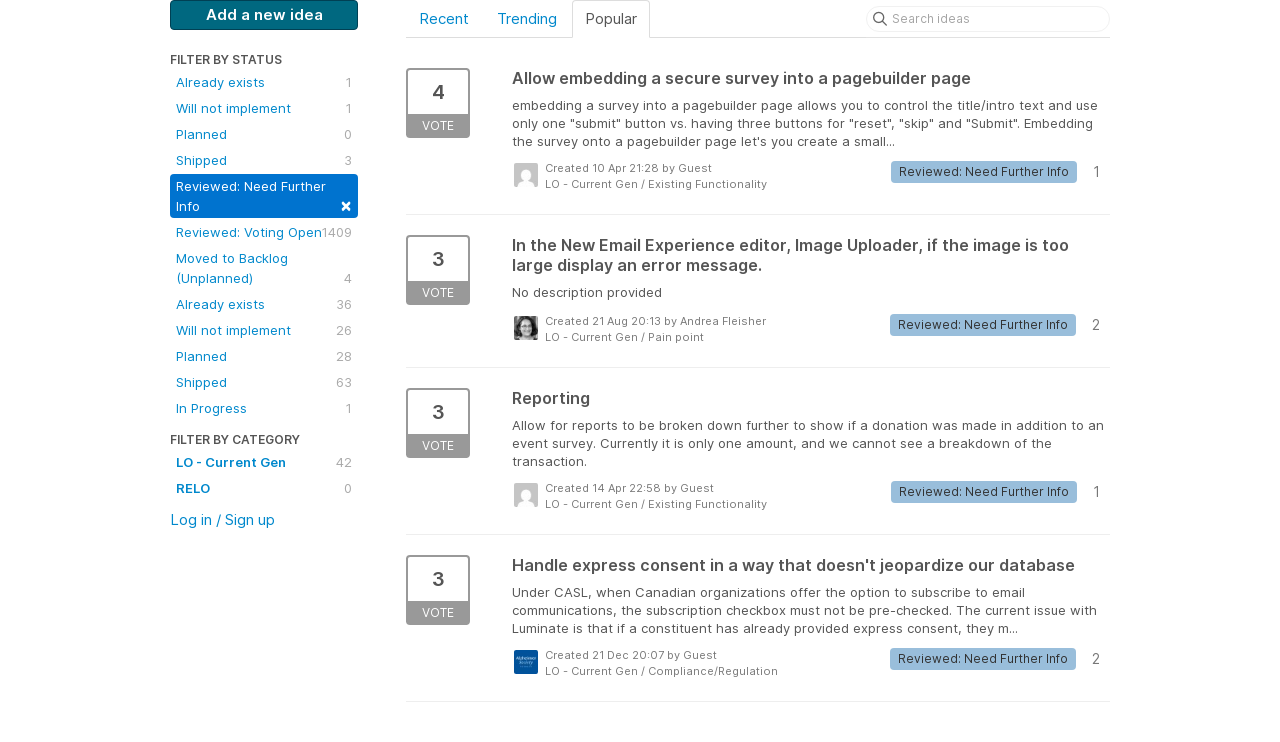

--- FILE ---
content_type: text/html; charset=utf-8
request_url: https://luminateonline.ideas.aha.io/?page=2&sort=popular&status=6564405934267235815
body_size: 13128
content:
<!DOCTYPE html>
<html lang="en">
  <head>
    <meta http-equiv="X-UA-Compatible" content="IE=edge" />
    <meta http-equiv="Content-Type" content="text/html charset=UTF-8" />
    <meta name="publishing" content="true">
    <title>Reviewed: Need Further Info | Ideas for Luminate Online &amp; TeamRaiser</title>
<meta name="description" content="Customer Feedback for Blackbaud Luminate Online &amp; TeamRaiser . Add a new product idea or vote on an existing idea using the Blackbaud Luminate Online &amp; TeamRaiser customer feedback form.">

    <script>
//<![CDATA[

      window.ahaLoaded = false;
      window.isIdeaPortal = true;
      window.portalAssets = {"js":["/assets/runtime-v2-7f6e3d5d74c949cab2b102880df92660.js","/assets/vendor-v2-812989be856bac9ae816a7c364887a57.js","/assets/idea_portals-v2-baceb67b99f87fad0bf24b08903ea221.js","/assets/idea_portals-v2-44ac7757dbb6e0b856a02394223cb3db.css"]};

//]]>
</script>
      <script>
    window.sentryRelease = window.sentryRelease || "99528cab39";
  </script>



      <link rel="stylesheet" href="https://cdn.aha.io/assets/idea_portals-v2-44ac7757dbb6e0b856a02394223cb3db.css" data-turbolinks-track="true" media="all" />
    <script src="https://cdn.aha.io/assets/runtime-v2-7f6e3d5d74c949cab2b102880df92660.js" data-turbolinks-track="true"></script>
    <script src="https://cdn.aha.io/assets/vendor-v2-812989be856bac9ae816a7c364887a57.js" data-turbolinks-track="true"></script>
      <script src="https://cdn.aha.io/assets/idea_portals-v2-baceb67b99f87fad0bf24b08903ea221.js" data-turbolinks-track="true"></script>
    <meta name="csrf-param" content="authenticity_token" />
<meta name="csrf-token" content="jtQwJ1eGUOrXmiq5Ql-oVUw-B5erGW4wXIH_2EAh1An-M9L1BxwTXUppwXShSRwZY7UYww8ZKOZkcsWWAkbmdg" />
    <meta name="viewport" content="width=device-width, initial-scale=1" />
    <meta name="locale" content="en" />
    <meta name="portal-token" content="c990fe47f912fdeb2d3dc257194de881" />
    <meta name="idea-portal-id" content="6077682152539961138" />


      <link rel="canonical" href="https://luminateonline.ideas.aha.io/">
          <link rel="icon" href="https://luminateonline.ideas.aha.io/portal-favicon.png?1638467117&amp;size=thumb16" />

  </head>
  <body class="ideas-portal public">
    
    <style>
  /* Blackbaud CSS AHA! ideas portal */
.btn-primary { 
background-color: #006880 !important; 
color: #FFFFFF !important;
border: 1px solid #004054 !important;
} 
.btn-primary:hover { 
background-color: #004054 !important; 
color: white !important;
} 
</style>





<div class="container">
  <!-- Alerts in this file are used for the app and portals, they must not use the aha-alert web component -->




  <div class="portal-sidebar" id="portal-sidebar">
      <a class="btn btn-primary btn-outline add-idea-button" href="/ideas/new">Add a new idea</a>
    <button class="btn btn-link btn-navbar" data-show-text="Show menu" data-hide-text="Hide menu" type="button"></button>

    <div id="sidebar-rollup">
      <div class="my-ideas-filters-wrapper">
        
      </div>
        <div class="statuses-filters-wrapper">
          <h4>
            Filter by status
          </h4>
          <ul class="statuses filters">
              <li>
  <a class="filter " data-url-param-toggle-name="status" data-url-param-toggle-value="6001166983749861123" data-url-param-toggle-remove="page" rel="nofollow" href="/?sort=popular&amp;status=6001166983749861123">
    Already exists

    <span class="pull-right">
        1
    </span>
    <div class="clearfix"></div>
</a></li>

              <li>
  <a class="filter " data-url-param-toggle-name="status" data-url-param-toggle-value="6001166983750348036" data-url-param-toggle-remove="page" rel="nofollow" href="/?sort=popular&amp;status=6001166983750348036">
    Will not implement

    <span class="pull-right">
        1
    </span>
    <div class="clearfix"></div>
</a></li>

              <li>
  <a class="filter " data-url-param-toggle-name="status" data-url-param-toggle-value="6001166983752519805" data-url-param-toggle-remove="page" rel="nofollow" href="/?sort=popular&amp;status=6001166983752519805">
    Planned

    <span class="pull-right">
        0
    </span>
    <div class="clearfix"></div>
</a></li>

              <li>
  <a class="filter " data-url-param-toggle-name="status" data-url-param-toggle-value="6001166983754160302" data-url-param-toggle-remove="page" rel="nofollow" href="/?sort=popular&amp;status=6001166983754160302">
    Shipped

    <span class="pull-right">
        3
    </span>
    <div class="clearfix"></div>
</a></li>

              <li>
  <a class="filter active" data-url-param-toggle-name="status" data-url-param-toggle-value="6564405934267235815" data-url-param-toggle-remove="page" rel="nofollow" href="/?sort=popular">
    Reviewed: Need Further Info

    <span class="pull-right">
        <span class="close">&times;</span>
    </span>
    <div class="clearfix"></div>
</a></li>

              <li>
  <a class="filter " data-url-param-toggle-name="status" data-url-param-toggle-value="6564406158338323566" data-url-param-toggle-remove="page" rel="nofollow" href="/?sort=popular&amp;status=6564406158338323566">
    Reviewed: Voting Open

    <span class="pull-right">
        1409
    </span>
    <div class="clearfix"></div>
</a></li>

              <li>
  <a class="filter " data-url-param-toggle-name="status" data-url-param-toggle-value="7570101565211333160" data-url-param-toggle-remove="page" rel="nofollow" href="/?sort=popular&amp;status=7570101565211333160">
    Moved to Backlog (Unplanned)

    <span class="pull-right">
        4
    </span>
    <div class="clearfix"></div>
</a></li>

              <li>
  <a class="filter " data-url-param-toggle-name="status" data-url-param-toggle-value="6564403238973826949" data-url-param-toggle-remove="page" rel="nofollow" href="/?sort=popular&amp;status=6564403238973826949">
    Already exists

    <span class="pull-right">
        36
    </span>
    <div class="clearfix"></div>
</a></li>

              <li>
  <a class="filter " data-url-param-toggle-name="status" data-url-param-toggle-value="6564403239192784701" data-url-param-toggle-remove="page" rel="nofollow" href="/?sort=popular&amp;status=6564403239192784701">
    Will not implement

    <span class="pull-right">
        26
    </span>
    <div class="clearfix"></div>
</a></li>

              <li>
  <a class="filter " data-url-param-toggle-name="status" data-url-param-toggle-value="6564403239412093477" data-url-param-toggle-remove="page" rel="nofollow" href="/?sort=popular&amp;status=6564403239412093477">
    Planned

    <span class="pull-right">
        28
    </span>
    <div class="clearfix"></div>
</a></li>

              <li>
  <a class="filter " data-url-param-toggle-name="status" data-url-param-toggle-value="6564403239610959072" data-url-param-toggle-remove="page" rel="nofollow" href="/?sort=popular&amp;status=6564403239610959072">
    Shipped

    <span class="pull-right">
        63
    </span>
    <div class="clearfix"></div>
</a></li>

              <li>
  <a class="filter " data-url-param-toggle-name="status" data-url-param-toggle-value="7177477997414605231" data-url-param-toggle-remove="page" rel="nofollow" href="/?sort=popular&amp;status=7177477997414605231">
    In Progress

    <span class="pull-right">
        1
    </span>
    <div class="clearfix"></div>
</a></li>

          </ul>
        </div>
        <div class="categories-filters-wrapper">
          <h4>
            Filter by category
          </h4>
          <ul class="categories filters">
                    <li id="project-6068579506237089636" class="category-filter-branch" data-filter-type="project" data-project-ref="LUM">
      <a class="filter" data-url-param-toggle-name="project" data-url-param-toggle-value="LUM" data-url-param-toggle-remove="category,page" href="/?project=LUM&amp;sort=popular&amp;status=6564405934267235815">
        <i class="category-collapser category-collapser--empty fa-solid fa-angle-right"></i>
        <strong>
          LO - Current Gen
        </strong>
        <span class="pull-right">
            <span class="close hide">&times;</span>
            <span class="counts">42</span>
          </span>
        <div class="clearfix"></div>
</a>
      <ul class="categories-collapsed">
          <li id="category-6267173957750598079">
  <a class="filter category-filter" data-url-param-toggle-name="category" data-url-param-toggle-value="6267173957750598079" data-url-param-toggle-remove="project,page" href="/?category=6267173957750598079&amp;sort=popular&amp;status=6564405934267235815">
    <i class="category-collapser category-collapser--empty fa-solid fa-angle-right"></i>
    BETA Feedback

    <span class="pull-right">
      <span class="close hide">&times;</span>
      <span class="category-count">0</span>
    </span>
    <div class="clearfix"></div>
</a>
</li>

  <li id="category-6109136843749346493">
  <a class="filter category-filter" data-url-param-toggle-name="category" data-url-param-toggle-value="6109136843749346493" data-url-param-toggle-remove="project,page" href="/?category=6109136843749346493&amp;sort=popular&amp;status=6564405934267235815">
    <i class="category-collapser category-collapser--empty fa-solid fa-angle-right"></i>
    Compliance/Regulation

    <span class="pull-right">
      <span class="close hide">&times;</span>
      <span class="category-count">2</span>
    </span>
    <div class="clearfix"></div>
</a>
</li>

  <li id="category-6109136671935525097">
  <a class="filter category-filter" data-url-param-toggle-name="category" data-url-param-toggle-value="6109136671935525097" data-url-param-toggle-remove="project,page" href="/?category=6109136671935525097&amp;sort=popular&amp;status=6564405934267235815">
    <i class="category-collapser category-collapser--empty fa-solid fa-angle-right"></i>
    Existing Functionality

    <span class="pull-right">
      <span class="close hide">&times;</span>
      <span class="category-count">10</span>
    </span>
    <div class="clearfix"></div>
</a>
</li>

  <li id="category-6109136611829710727">
  <a class="filter category-filter" data-url-param-toggle-name="category" data-url-param-toggle-value="6109136611829710727" data-url-param-toggle-remove="project,page" href="/?category=6109136611829710727&amp;sort=popular&amp;status=6564405934267235815">
    <i class="category-collapser category-collapser--empty fa-solid fa-angle-right"></i>
    New Feature

    <span class="pull-right">
      <span class="close hide">&times;</span>
      <span class="category-count">16</span>
    </span>
    <div class="clearfix"></div>
</a>
</li>

  <li id="category-6109136796516324652">
  <a class="filter category-filter" data-url-param-toggle-name="category" data-url-param-toggle-value="6109136796516324652" data-url-param-toggle-remove="project,page" href="/?category=6109136796516324652&amp;sort=popular&amp;status=6564405934267235815">
    <i class="category-collapser category-collapser--empty fa-solid fa-angle-right"></i>
    Pain point

    <span class="pull-right">
      <span class="close hide">&times;</span>
      <span class="category-count">11</span>
    </span>
    <div class="clearfix"></div>
</a>
</li>

  <li id="category-6109136929641075927">
  <a class="filter category-filter" data-url-param-toggle-name="category" data-url-param-toggle-value="6109136929641075927" data-url-param-toggle-remove="project,page" href="/?category=6109136929641075927&amp;sort=popular&amp;status=6564405934267235815">
    <i class="category-collapser category-collapser--empty fa-solid fa-angle-right"></i>
    User Experience

    <span class="pull-right">
      <span class="close hide">&times;</span>
      <span class="category-count">2</span>
    </span>
    <div class="clearfix"></div>
</a>
</li>


      </ul>
    </li>
    <li id="project-6112950070323526391" class="category-filter-branch" data-filter-type="project" data-project-ref="RELO">
      <a class="filter" data-url-param-toggle-name="project" data-url-param-toggle-value="RELO" data-url-param-toggle-remove="category,page" href="/?project=RELO&amp;sort=popular&amp;status=6564405934267235815">
        <i class="category-collapser category-collapser--empty fa-solid fa-angle-right"></i>
        <strong>
          RELO
        </strong>
        <span class="pull-right">
            <span class="close hide">&times;</span>
            <span class="counts">0</span>
          </span>
        <div class="clearfix"></div>
</a>
      <ul class="categories-collapsed">
        
      </ul>
    </li>


          </ul>
        </div>
        <div class="signup-link">
      <a class="login-link" href="/portal_session/new">Log in / Sign up</a>
      <div class="login-popover popover portal-user">
        <!-- Alerts in this file are used for the app and portals, they must not use the aha-alert web component -->






<div class="email-popover ">
  <div class="arrow tooltip-arrow"></div>
  <form class="form-horizontal" action="/auth/redirect_to_auth" accept-charset="UTF-8" data-remote="true" method="post"><input type="hidden" name="authenticity_token" value="0DJ6WAG0_4br0KtBqp-p5k7ku1UfAojnlpdYMeegcqxb0nBQNJ0bpy2eE-4UrU7yVuLKEVfgkFOdz3C6hjoMNQ" autocomplete="off" />
    <h3>Identify yourself with your email address</h3>
    <div class="control-group">
        <label class="control-label" for="sessions_email">Email address</label>
      <div class="controls">
        <input type="text" name="sessions[email]" id="email" placeholder="Email address" autocomplete="off" class="input-block-level" autofocus="autofocus" aria-required="true" />
      </div>
    </div>
    <div class="extra-fields"></div>

    <div class="control-group">
      <div class="controls">
        <input type="submit" name="commit" value="Next" class="btn btn-outline btn-primary pull-left" id="vote" data-disable-with="Sending…" />
      </div>
    </div>
    <div class="clearfix"></div>
</form></div>

      </div>
  </div>

    </div>
  </div>
  <div class="portal-content">
    <div class="portal-nav">
      <ul class="nav nav-tabs">
            <li class="">
              <a data-url-param-toggle-name="sort" data-url-param-toggle-value="recent" data-url-param-toggle-remove="page" rel="nofollow" href="/?sort=recent&amp;status=6564405934267235815">Recent</a>
            </li>
            <li class="">
              <a data-url-param-toggle-name="sort" data-url-param-toggle-value="trending" data-url-param-toggle-remove="page" rel="nofollow" href="/?sort=trending&amp;status=6564405934267235815">Trending</a>
            </li>
            <li class="active">
              <a data-url-param-toggle-name="sort" data-url-param-toggle-value="popular" data-url-param-toggle-remove="page" rel="nofollow" href="/?status=6564405934267235815">Popular</a>
            </li>
      </ul>
      <div class="search-form">
  <form class="form-horizontal idea-search-form" action="/ideas/search" accept-charset="UTF-8" method="get">
    <div class="search-field">
      <input type="text" name="query" id="query" class="input-medium search-query" placeholder="Search ideas" aria-label="Search ideas" />
      <a class="fa-regular fa-circle-xmark clear-button" style="display:none;" href="/ideas"></a>
    </div>
</form></div>

    </div>

    <ul class="list-ideas ideas">
            <li class="idea" id="6407488664894330963">
  
<div class="idea-endorsement" id="idea-6407488664894330963-endorsement">
        <a class="btn-vote" data-disable="true" data-count="1" data-remote="true" rel="nofollow" data-method="post" href="/ideas/LUM-I-1142/idea_endorsements?idea_ids%5B%5D=6407488664894330963&amp;idea_ids%5B%5D=7541134562694427208&amp;idea_ids%5B%5D=6408996094589922185&amp;idea_ids%5B%5D=6230831168527056967&amp;idea_ids%5B%5D=7581657910776251283&amp;idea_ids%5B%5D=7580439107799241095&amp;idea_ids%5B%5D=7536290119421554701&amp;idea_ids%5B%5D=7315136806718736461&amp;idea_ids%5B%5D=6530983760230853988&amp;idea_ids%5B%5D=6402597214661199151">
          <span class="vote-count">
            4
          </span>
          <span class="vote-status">
            Vote
          </span>
</a>  <div class="popover vote-popover portal-user"></div>
</div>

  <a class="idea-link" href="/ideas/LUM-I-1142">
    <div class="idea-details">
      <h3>
        Allow embedding a secure survey into a pagebuilder page
        

      </h3>
      <div class="description">
          embedding a survey into a pagebuilder page allows you to control the title/intro text and use only one "submit" button vs. having three buttons for "reset", "skip" and "Submit". Embedding the survey onto a pagebuilder page let's you create a small...
      </div>
      <div class="idea-meta">
        <span class="avatar">
          <img alt="" src="https://secure.gravatar.com/avatar/21fdb26e7b2da3946ed1b72cd600e877?default=mm&rating=G&size=32" width="32" height="32" />
        </span>
        <div class="idea-meta-created">
          <div class="idea-meta-secondary">
            Created 10 Apr 21:28
              by Guest
          </div>
          <div class="idea-meta-secondary">
            LO - Current Gen  /  Existing Functionality
          </div>
        </div>
        <span class="comment-count">
          <i class="fa-regular fa-comments"></i>
          1
        </span>
          <span class="status-pill" title="Reviewed: Need Further Info" style="color: var(--theme-primary-text); border: none; background-color: #99BEDB">Reviewed: Need Further Info</span>
        <div class="clearfix"></div>
      </div>
    </div>
    <div class="clearfix"></div>
  </a>

  <div class="clearfix"></div>
</li>

            <li class="idea" id="7541134562694427208">
  
<div class="idea-endorsement" id="idea-7541134562694427208-endorsement">
        <a class="btn-vote" data-disable="true" data-count="1" data-remote="true" rel="nofollow" data-method="post" href="/ideas/LUM-I-2494/idea_endorsements?idea_ids%5B%5D=6407488664894330963&amp;idea_ids%5B%5D=7541134562694427208&amp;idea_ids%5B%5D=6408996094589922185&amp;idea_ids%5B%5D=6230831168527056967&amp;idea_ids%5B%5D=7581657910776251283&amp;idea_ids%5B%5D=7580439107799241095&amp;idea_ids%5B%5D=7536290119421554701&amp;idea_ids%5B%5D=7315136806718736461&amp;idea_ids%5B%5D=6530983760230853988&amp;idea_ids%5B%5D=6402597214661199151">
          <span class="vote-count">
            3
          </span>
          <span class="vote-status">
            Vote
          </span>
</a>  <div class="popover vote-popover portal-user"></div>
</div>

  <a class="idea-link" href="/ideas/LUM-I-2494">
    <div class="idea-details">
      <h3>
        In the New Email Experience editor, Image Uploader, if the image is too large display an error message.
        

      </h3>
      <div class="description">
          <div class="no-description">No description provided</div>
      </div>
      <div class="idea-meta">
        <span class="avatar">
          <img alt="" src="https://secure.gravatar.com/avatar/520163fdbcd819e7cf7216139322bd7d?default=mm&rating=G&size=32" width="32" height="32" />
        </span>
        <div class="idea-meta-created">
          <div class="idea-meta-secondary">
            Created 21 Aug 20:13
              by Andrea Fleisher
          </div>
          <div class="idea-meta-secondary">
            LO - Current Gen  /  Pain point
          </div>
        </div>
        <span class="comment-count">
          <i class="fa-regular fa-comments"></i>
          2
        </span>
          <span class="status-pill" title="Reviewed: Need Further Info" style="color: var(--theme-primary-text); border: none; background-color: #99BEDB">Reviewed: Need Further Info</span>
        <div class="clearfix"></div>
      </div>
    </div>
    <div class="clearfix"></div>
  </a>

  <div class="clearfix"></div>
</li>

            <li class="idea" id="6408996094589922185">
  
<div class="idea-endorsement" id="idea-6408996094589922185-endorsement">
        <a class="btn-vote" data-disable="true" data-count="1" data-remote="true" rel="nofollow" data-method="post" href="/ideas/LUM-I-1152/idea_endorsements?idea_ids%5B%5D=6407488664894330963&amp;idea_ids%5B%5D=7541134562694427208&amp;idea_ids%5B%5D=6408996094589922185&amp;idea_ids%5B%5D=6230831168527056967&amp;idea_ids%5B%5D=7581657910776251283&amp;idea_ids%5B%5D=7580439107799241095&amp;idea_ids%5B%5D=7536290119421554701&amp;idea_ids%5B%5D=7315136806718736461&amp;idea_ids%5B%5D=6530983760230853988&amp;idea_ids%5B%5D=6402597214661199151">
          <span class="vote-count">
            3
          </span>
          <span class="vote-status">
            Vote
          </span>
</a>  <div class="popover vote-popover portal-user"></div>
</div>

  <a class="idea-link" href="/ideas/LUM-I-1152">
    <div class="idea-details">
      <h3>
        Reporting
        

      </h3>
      <div class="description">
          Allow for reports to be broken down further to show if a donation was made in addition to an event survey. Currently it is only one amount, and we cannot see a breakdown of the transaction.
      </div>
      <div class="idea-meta">
        <span class="avatar">
          <img alt="" src="https://secure.gravatar.com/avatar/30a8107b09760e2e7896cfdd1fbc9b56?default=mm&rating=G&size=32" width="32" height="32" />
        </span>
        <div class="idea-meta-created">
          <div class="idea-meta-secondary">
            Created 14 Apr 22:58
              by Guest
          </div>
          <div class="idea-meta-secondary">
            LO - Current Gen  /  Existing Functionality
          </div>
        </div>
        <span class="comment-count">
          <i class="fa-regular fa-comments"></i>
          1
        </span>
          <span class="status-pill" title="Reviewed: Need Further Info" style="color: var(--theme-primary-text); border: none; background-color: #99BEDB">Reviewed: Need Further Info</span>
        <div class="clearfix"></div>
      </div>
    </div>
    <div class="clearfix"></div>
  </a>

  <div class="clearfix"></div>
</li>

            <li class="idea" id="6230831168527056967">
  
<div class="idea-endorsement" id="idea-6230831168527056967-endorsement">
        <a class="btn-vote" data-disable="true" data-count="1" data-remote="true" rel="nofollow" data-method="post" href="/ideas/LUM-I-612/idea_endorsements?idea_ids%5B%5D=6407488664894330963&amp;idea_ids%5B%5D=7541134562694427208&amp;idea_ids%5B%5D=6408996094589922185&amp;idea_ids%5B%5D=6230831168527056967&amp;idea_ids%5B%5D=7581657910776251283&amp;idea_ids%5B%5D=7580439107799241095&amp;idea_ids%5B%5D=7536290119421554701&amp;idea_ids%5B%5D=7315136806718736461&amp;idea_ids%5B%5D=6530983760230853988&amp;idea_ids%5B%5D=6402597214661199151">
          <span class="vote-count">
            3
          </span>
          <span class="vote-status">
            Vote
          </span>
</a>  <div class="popover vote-popover portal-user"></div>
</div>

  <a class="idea-link" href="/ideas/LUM-I-612">
    <div class="idea-details">
      <h3>
        Handle express consent in a way that doesn&#39;t jeopardize our database
        

      </h3>
      <div class="description">
          Under CASL, when Canadian organizations offer the option to subscribe to email communications, the subscription checkbox must not be pre-checked. The current issue with Luminate is that if a constituent has already provided express consent, they m...
      </div>
      <div class="idea-meta">
        <span class="avatar">
          <img alt="" src="https://secure.gravatar.com/avatar/7c485223314ad9ebb6d50805cacb3ac2?default=mm&rating=G&size=32" width="32" height="32" />
        </span>
        <div class="idea-meta-created">
          <div class="idea-meta-secondary">
            Created 21 Dec 20:07
              by Guest
          </div>
          <div class="idea-meta-secondary">
            LO - Current Gen  /  Compliance/Regulation
          </div>
        </div>
        <span class="comment-count">
          <i class="fa-regular fa-comments"></i>
          2
        </span>
          <span class="status-pill" title="Reviewed: Need Further Info" style="color: var(--theme-primary-text); border: none; background-color: #99BEDB">Reviewed: Need Further Info</span>
        <div class="clearfix"></div>
      </div>
    </div>
    <div class="clearfix"></div>
  </a>

  <div class="clearfix"></div>
</li>

            <li class="idea" id="7581657910776251283">
  
<div class="idea-endorsement" id="idea-7581657910776251283-endorsement">
        <a class="btn-vote" data-disable="true" data-count="1" data-remote="true" rel="nofollow" data-method="post" href="/ideas/LUM-I-2510/idea_endorsements?idea_ids%5B%5D=6407488664894330963&amp;idea_ids%5B%5D=7541134562694427208&amp;idea_ids%5B%5D=6408996094589922185&amp;idea_ids%5B%5D=6230831168527056967&amp;idea_ids%5B%5D=7581657910776251283&amp;idea_ids%5B%5D=7580439107799241095&amp;idea_ids%5B%5D=7536290119421554701&amp;idea_ids%5B%5D=7315136806718736461&amp;idea_ids%5B%5D=6530983760230853988&amp;idea_ids%5B%5D=6402597214661199151">
          <span class="vote-count">
            2
          </span>
          <span class="vote-status">
            Vote
          </span>
</a>  <div class="popover vote-popover portal-user"></div>
</div>

  <a class="idea-link" href="/ideas/LUM-I-2510">
    <div class="idea-details">
      <h3>
        Move Gifts/Change Soft Credit on gifts that have a different Merchant Account than the Teamraiser
        

      </h3>
      <div class="description">
          As the title suggests, we need the ability to Move Gifts/Change Soft Credit on gifts that have a different Merchant Account than the Teamraiser. The screenshot is what we want to prevent in the future.
      </div>
      <div class="idea-meta">
        <span class="avatar">
          <img alt="" src="https://secure.gravatar.com/avatar/7395c99dd9e1a5a865c96032f761aac4?default=mm&rating=G&size=32" width="32" height="32" />
        </span>
        <div class="idea-meta-created">
          <div class="idea-meta-secondary">
            Created 09 Dec 01:04
              by Catherine Sumner
          </div>
          <div class="idea-meta-secondary">
            LO - Current Gen  /  Pain point
          </div>
        </div>
        <span class="comment-count">
          <i class="fa-regular fa-comments"></i>
          1
        </span>
          <span class="status-pill" title="Reviewed: Need Further Info" style="color: var(--theme-primary-text); border: none; background-color: #99BEDB">Reviewed: Need Further Info</span>
        <div class="clearfix"></div>
      </div>
    </div>
    <div class="clearfix"></div>
  </a>

  <div class="clearfix"></div>
</li>

            <li class="idea" id="7580439107799241095">
  
<div class="idea-endorsement" id="idea-7580439107799241095-endorsement">
        <a class="btn-vote" data-disable="true" data-count="1" data-remote="true" rel="nofollow" data-method="post" href="/ideas/LUM-I-2509/idea_endorsements?idea_ids%5B%5D=6407488664894330963&amp;idea_ids%5B%5D=7541134562694427208&amp;idea_ids%5B%5D=6408996094589922185&amp;idea_ids%5B%5D=6230831168527056967&amp;idea_ids%5B%5D=7581657910776251283&amp;idea_ids%5B%5D=7580439107799241095&amp;idea_ids%5B%5D=7536290119421554701&amp;idea_ids%5B%5D=7315136806718736461&amp;idea_ids%5B%5D=6530983760230853988&amp;idea_ids%5B%5D=6402597214661199151">
          <span class="vote-count">
            2
          </span>
          <span class="vote-status">
            Vote
          </span>
</a>  <div class="popover vote-popover portal-user"></div>
</div>

  <a class="idea-link" href="/ideas/LUM-I-2509">
    <div class="idea-details">
      <h3>
        Add the ability to add a text field to the bottom of reports
        

      </h3>
      <div class="description">
          We need to be able to add a note to the bottom of our Constituent Giving History reports, giving some tax information. Right now there isn't a way to do that unless we put it in as the title of the report, which is super clunky and not attractive....
      </div>
      <div class="idea-meta">
        <span class="avatar">
          <img alt="" src="https://secure.gravatar.com/avatar/81688c47b70a59be9c20b6cc0c4516e7?default=mm&rating=G&size=32" width="32" height="32" />
        </span>
        <div class="idea-meta-created">
          <div class="idea-meta-secondary">
            Created 05 Dec 18:15
              by Guest
          </div>
          <div class="idea-meta-secondary">
            LO - Current Gen  /  Pain point
          </div>
        </div>
        <span class="comment-count">
          <i class="fa-regular fa-comments"></i>
          1
        </span>
          <span class="status-pill" title="Reviewed: Need Further Info" style="color: var(--theme-primary-text); border: none; background-color: #99BEDB">Reviewed: Need Further Info</span>
        <div class="clearfix"></div>
      </div>
    </div>
    <div class="clearfix"></div>
  </a>

  <div class="clearfix"></div>
</li>

            <li class="idea" id="7536290119421554701">
  
<div class="idea-endorsement" id="idea-7536290119421554701-endorsement">
        <a class="btn-vote" data-disable="true" data-count="1" data-remote="true" rel="nofollow" data-method="post" href="/ideas/LUM-I-2492/idea_endorsements?idea_ids%5B%5D=6407488664894330963&amp;idea_ids%5B%5D=7541134562694427208&amp;idea_ids%5B%5D=6408996094589922185&amp;idea_ids%5B%5D=6230831168527056967&amp;idea_ids%5B%5D=7581657910776251283&amp;idea_ids%5B%5D=7580439107799241095&amp;idea_ids%5B%5D=7536290119421554701&amp;idea_ids%5B%5D=7315136806718736461&amp;idea_ids%5B%5D=6530983760230853988&amp;idea_ids%5B%5D=6402597214661199151">
          <span class="vote-count">
            2
          </span>
          <span class="vote-status">
            Vote
          </span>
</a>  <div class="popover vote-popover portal-user"></div>
</div>

  <a class="idea-link" href="/ideas/LUM-I-2492">
    <div class="idea-details">
      <h3>
        In Participant Center emails, add CSS ids surrounding the 3 utility links at the bottom of each message 
        

      </h3>
      <div class="description">
          In Participant Center emails, add CSS ids surrounding the links to Personal and Team Pages and the opt-out that appear at the bottom of the message. This would serve the purpose of enabling admin staff to customize the appearance and emphasize tho...
      </div>
      <div class="idea-meta">
        <span class="avatar">
          <img alt="" src="https://secure.gravatar.com/avatar/520163fdbcd819e7cf7216139322bd7d?default=mm&rating=G&size=32" width="32" height="32" />
        </span>
        <div class="idea-meta-created">
          <div class="idea-meta-secondary">
            Created 08 Aug 18:54
              by Andrea Fleisher
          </div>
          <div class="idea-meta-secondary">
            LO - Current Gen  /  Pain point
          </div>
        </div>
        <span class="comment-count">
          <i class="fa-regular fa-comments"></i>
          1
        </span>
          <span class="status-pill" title="Reviewed: Need Further Info" style="color: var(--theme-primary-text); border: none; background-color: #99BEDB">Reviewed: Need Further Info</span>
        <div class="clearfix"></div>
      </div>
    </div>
    <div class="clearfix"></div>
  </a>

  <div class="clearfix"></div>
</li>

            <li class="idea" id="7315136806718736461">
  
<div class="idea-endorsement" id="idea-7315136806718736461-endorsement">
        <a class="btn-vote" data-disable="true" data-count="1" data-remote="true" rel="nofollow" data-method="post" href="/ideas/LUM-I-2389/idea_endorsements?idea_ids%5B%5D=6407488664894330963&amp;idea_ids%5B%5D=7541134562694427208&amp;idea_ids%5B%5D=6408996094589922185&amp;idea_ids%5B%5D=6230831168527056967&amp;idea_ids%5B%5D=7581657910776251283&amp;idea_ids%5B%5D=7580439107799241095&amp;idea_ids%5B%5D=7536290119421554701&amp;idea_ids%5B%5D=7315136806718736461&amp;idea_ids%5B%5D=6530983760230853988&amp;idea_ids%5B%5D=6402597214661199151">
          <span class="vote-count">
            2
          </span>
          <span class="vote-status">
            Vote
          </span>
</a>  <div class="popover vote-popover portal-user"></div>
</div>

  <a class="idea-link" href="/ideas/LUM-I-2389">
    <div class="idea-details">
      <h3>
        Allow admins to export customized text from TeamRaiser personal fundraising pages
        

      </h3>
      <div class="description">
          The only way to capture these stories and store them in our donor database (RENXT) is to manually copy/paste the text, one participant at a time. A bulk export or report-pull would save time and ultimately support greater cultivation and stewardsh...
      </div>
      <div class="idea-meta">
        <span class="avatar">
          <img alt="" src="https://secure.gravatar.com/avatar/6e6d39a56a155d42a203aec25f7bb12a?default=mm&rating=G&size=32" width="32" height="32" />
        </span>
        <div class="idea-meta-created">
          <div class="idea-meta-secondary">
            Created 21 Dec 19:46
              by Carly Andrews
          </div>
          <div class="idea-meta-secondary">
            LO - Current Gen  /  New Feature
          </div>
        </div>
        <span class="comment-count">
          <i class="fa-regular fa-comments"></i>
          1
        </span>
          <span class="status-pill" title="Reviewed: Need Further Info" style="color: var(--theme-primary-text); border: none; background-color: #99BEDB">Reviewed: Need Further Info</span>
        <div class="clearfix"></div>
      </div>
    </div>
    <div class="clearfix"></div>
  </a>

  <div class="clearfix"></div>
</li>

            <li class="idea" id="6530983760230853988">
  
<div class="idea-endorsement" id="idea-6530983760230853988-endorsement">
        <a class="btn-vote" data-disable="true" data-count="1" data-remote="true" rel="nofollow" data-method="post" href="/ideas/LUM-I-1367/idea_endorsements?idea_ids%5B%5D=6407488664894330963&amp;idea_ids%5B%5D=7541134562694427208&amp;idea_ids%5B%5D=6408996094589922185&amp;idea_ids%5B%5D=6230831168527056967&amp;idea_ids%5B%5D=7581657910776251283&amp;idea_ids%5B%5D=7580439107799241095&amp;idea_ids%5B%5D=7536290119421554701&amp;idea_ids%5B%5D=7315136806718736461&amp;idea_ids%5B%5D=6530983760230853988&amp;idea_ids%5B%5D=6402597214661199151">
          <span class="vote-count">
            2
          </span>
          <span class="vote-status">
            Vote
          </span>
</a>  <div class="popover vote-popover portal-user"></div>
</div>

  <a class="idea-link" href="/ideas/LUM-I-1367">
    <div class="idea-details">
      <h3>
        Allow participants the option of adding new registrants to their accounts once they are registered. 
        

      </h3>
      <div class="description">
          <div class="no-description">No description provided</div>
      </div>
      <div class="idea-meta">
        <span class="avatar">
          <img alt="" src="https://secure.gravatar.com/avatar/6e0a1657ae6a4b19455eeb7ac9652f23?default=mm&rating=G&size=32" width="32" height="32" />
        </span>
        <div class="idea-meta-created">
          <div class="idea-meta-secondary">
            Created 09 Mar 16:32
              by Guest
          </div>
          <div class="idea-meta-secondary">
            LO - Current Gen  /  Compliance/Regulation
          </div>
        </div>
        <span class="comment-count">
          <i class="fa-regular fa-comments"></i>
          3
        </span>
          <span class="status-pill" title="Reviewed: Need Further Info" style="color: var(--theme-primary-text); border: none; background-color: #99BEDB">Reviewed: Need Further Info</span>
        <div class="clearfix"></div>
      </div>
    </div>
    <div class="clearfix"></div>
  </a>

  <div class="clearfix"></div>
</li>

            <li class="idea" id="6402597214661199151">
  
<div class="idea-endorsement" id="idea-6402597214661199151-endorsement">
        <a class="btn-vote" data-disable="true" data-count="1" data-remote="true" rel="nofollow" data-method="post" href="/ideas/LUM-I-1128/idea_endorsements?idea_ids%5B%5D=6407488664894330963&amp;idea_ids%5B%5D=7541134562694427208&amp;idea_ids%5B%5D=6408996094589922185&amp;idea_ids%5B%5D=6230831168527056967&amp;idea_ids%5B%5D=7581657910776251283&amp;idea_ids%5B%5D=7580439107799241095&amp;idea_ids%5B%5D=7536290119421554701&amp;idea_ids%5B%5D=7315136806718736461&amp;idea_ids%5B%5D=6530983760230853988&amp;idea_ids%5B%5D=6402597214661199151">
          <span class="vote-count">
            2
          </span>
          <span class="vote-status">
            Vote
          </span>
</a>  <div class="popover vote-popover portal-user"></div>
</div>

  <a class="idea-link" href="/ideas/LUM-I-1128">
    <div class="idea-details">
      <h3>
        Donation forms need quantity option for donation levels
        

      </h3>
      <div class="description">
          Donors need an option to choose to buy multiples of a donation level, it shouldn't just be an option for event pages. The lack of this option creates a frustrating user experience, and setting up donation vs event forms is confusing on the back en...
      </div>
      <div class="idea-meta">
        <span class="avatar">
          <img alt="" src="https://secure.gravatar.com/avatar/12b8ab0c0f89cc0dd508602e70b8cbb6?default=mm&rating=G&size=32" width="32" height="32" />
        </span>
        <div class="idea-meta-created">
          <div class="idea-meta-secondary">
            Created 28 Mar 17:07
              by Guest
          </div>
          <div class="idea-meta-secondary">
            LO - Current Gen  /  Existing Functionality
          </div>
        </div>
        <span class="comment-count">
          <i class="fa-regular fa-comments"></i>
          1
        </span>
          <span class="status-pill" title="Reviewed: Need Further Info" style="color: var(--theme-primary-text); border: none; background-color: #99BEDB">Reviewed: Need Further Info</span>
        <div class="clearfix"></div>
      </div>
    </div>
    <div class="clearfix"></div>
  </a>

  <div class="clearfix"></div>
</li>

    </ul>
    
    <div class="pagination">
      <ul>
        
<li id="">
  <a href="/?sort=popular&amp;status=6564405934267235815">&laquo; First</a>
</li>
        
<li id="">
  <a rel="prev" href="/?sort=popular&amp;status=6564405934267235815">&lsaquo; Prev</a>
</li>
            
<li id="" class="">
  <a rel="prev" href="/?sort=popular&amp;status=6564405934267235815">1</a>
</li>
            
<li id="" class="active">
  <a href="#">2</a>
</li>
            
<li id="" class="">
  <a rel="next" href="/?page=3&amp;sort=popular&amp;status=6564405934267235815">3</a>
</li>
            
<li id="" class="">
  <a href="/?page=4&amp;sort=popular&amp;status=6564405934267235815">4</a>
</li>
            
<li id="" class="">
  <a href="/?page=5&amp;sort=popular&amp;status=6564405934267235815">5</a>
</li>
        
<li id="">
  <a rel="next" href="/?page=3&amp;sort=popular&amp;status=6564405934267235815">Next &rsaquo;</a>
</li>
        

<li id="">
  <a href="/?page=5&amp;sort=popular&amp;status=6564405934267235815">Last &raquo;</a>
</li>
      </ul>
    </div>

  </div>
</div>


  



    <div class="modal hide fade" id="modal-window"></div>
      <script>
//<![CDATA[
  
  /*! iFrame Resizer (iframeSizer.contentWindow.min.js) - v3.5.15 - 2017-10-15
  *  Desc: Include this file in any page being loaded into an iframe
  *        to force the iframe to resize to the content size.
  *  Requires: iframeResizer.min.js on host page.
  *  Copyright: (c) 2017 David J. Bradshaw - dave@bradshaw.net
  *  License: MIT
  */

  // postMessage calls use a targetOrigin defined by iframe src passed into iframeResizer.min.js on the host page and only sends resize event data
  !function(a){"use strict";function b(a,b,c){"addEventListener"in window?a.addEventListener(b,c,!1):"attachEvent"in window&&a.attachEvent("on"+b,c)}function c(a,b,c){"removeEventListener"in window?a.removeEventListener(b,c,!1):"detachEvent"in window&&a.detachEvent("on"+b,c)}function d(a){return a.charAt(0).toUpperCase()+a.slice(1)}function e(a){var b,c,d,e=null,f=0,g=function(){f=Ha(),e=null,d=a.apply(b,c),e||(b=c=null)};return function(){var h=Ha();f||(f=h);var i=xa-(h-f);return b=this,c=arguments,0>=i||i>xa?(e&&(clearTimeout(e),e=null),f=h,d=a.apply(b,c),e||(b=c=null)):e||(e=setTimeout(g,i)),d}}function f(a){return ma+"["+oa+"] "+a}function g(a){la&&"object"==typeof window.console&&console.log(f(a))}function h(a){"object"==typeof window.console&&console.warn(f(a))}function i(){j(),g("Initialising iFrame ("+location.href+")"),k(),n(),m("background",W),m("padding",$),A(),s(),t(),o(),C(),u(),ia=B(),N("init","Init message from host page"),Da()}function j(){function b(a){return"true"===a?!0:!1}var c=ha.substr(na).split(":");oa=c[0],X=a!==c[1]?Number(c[1]):X,_=a!==c[2]?b(c[2]):_,la=a!==c[3]?b(c[3]):la,ja=a!==c[4]?Number(c[4]):ja,U=a!==c[6]?b(c[6]):U,Y=c[7],fa=a!==c[8]?c[8]:fa,W=c[9],$=c[10],ua=a!==c[11]?Number(c[11]):ua,ia.enable=a!==c[12]?b(c[12]):!1,qa=a!==c[13]?c[13]:qa,Aa=a!==c[14]?c[14]:Aa}function k(){function a(){var a=window.iFrameResizer;g("Reading data from page: "+JSON.stringify(a)),Ca="messageCallback"in a?a.messageCallback:Ca,Da="readyCallback"in a?a.readyCallback:Da,ta="targetOrigin"in a?a.targetOrigin:ta,fa="heightCalculationMethod"in a?a.heightCalculationMethod:fa,Aa="widthCalculationMethod"in a?a.widthCalculationMethod:Aa}function b(a,b){return"function"==typeof a&&(g("Setup custom "+b+"CalcMethod"),Fa[b]=a,a="custom"),a}"iFrameResizer"in window&&Object===window.iFrameResizer.constructor&&(a(),fa=b(fa,"height"),Aa=b(Aa,"width")),g("TargetOrigin for parent set to: "+ta)}function l(a,b){return-1!==b.indexOf("-")&&(h("Negative CSS value ignored for "+a),b=""),b}function m(b,c){a!==c&&""!==c&&"null"!==c&&(document.body.style[b]=c,g("Body "+b+' set to "'+c+'"'))}function n(){a===Y&&(Y=X+"px"),m("margin",l("margin",Y))}function o(){document.documentElement.style.height="",document.body.style.height="",g('HTML & body height set to "auto"')}function p(a){var e={add:function(c){function d(){N(a.eventName,a.eventType)}Ga[c]=d,b(window,c,d)},remove:function(a){var b=Ga[a];delete Ga[a],c(window,a,b)}};a.eventNames&&Array.prototype.map?(a.eventName=a.eventNames[0],a.eventNames.map(e[a.method])):e[a.method](a.eventName),g(d(a.method)+" event listener: "+a.eventType)}function q(a){p({method:a,eventType:"Animation Start",eventNames:["animationstart","webkitAnimationStart"]}),p({method:a,eventType:"Animation Iteration",eventNames:["animationiteration","webkitAnimationIteration"]}),p({method:a,eventType:"Animation End",eventNames:["animationend","webkitAnimationEnd"]}),p({method:a,eventType:"Input",eventName:"input"}),p({method:a,eventType:"Mouse Up",eventName:"mouseup"}),p({method:a,eventType:"Mouse Down",eventName:"mousedown"}),p({method:a,eventType:"Orientation Change",eventName:"orientationchange"}),p({method:a,eventType:"Print",eventName:["afterprint","beforeprint"]}),p({method:a,eventType:"Ready State Change",eventName:"readystatechange"}),p({method:a,eventType:"Touch Start",eventName:"touchstart"}),p({method:a,eventType:"Touch End",eventName:"touchend"}),p({method:a,eventType:"Touch Cancel",eventName:"touchcancel"}),p({method:a,eventType:"Transition Start",eventNames:["transitionstart","webkitTransitionStart","MSTransitionStart","oTransitionStart","otransitionstart"]}),p({method:a,eventType:"Transition Iteration",eventNames:["transitioniteration","webkitTransitionIteration","MSTransitionIteration","oTransitionIteration","otransitioniteration"]}),p({method:a,eventType:"Transition End",eventNames:["transitionend","webkitTransitionEnd","MSTransitionEnd","oTransitionEnd","otransitionend"]}),"child"===qa&&p({method:a,eventType:"IFrame Resized",eventName:"resize"})}function r(a,b,c,d){return b!==a&&(a in c||(h(a+" is not a valid option for "+d+"CalculationMethod."),a=b),g(d+' calculation method set to "'+a+'"')),a}function s(){fa=r(fa,ea,Ia,"height")}function t(){Aa=r(Aa,za,Ja,"width")}function u(){!0===U?(q("add"),F()):g("Auto Resize disabled")}function v(){g("Disable outgoing messages"),ra=!1}function w(){g("Remove event listener: Message"),c(window,"message",S)}function x(){null!==Z&&Z.disconnect()}function y(){q("remove"),x(),clearInterval(ka)}function z(){v(),w(),!0===U&&y()}function A(){var a=document.createElement("div");a.style.clear="both",a.style.display="block",document.body.appendChild(a)}function B(){function c(){return{x:window.pageXOffset!==a?window.pageXOffset:document.documentElement.scrollLeft,y:window.pageYOffset!==a?window.pageYOffset:document.documentElement.scrollTop}}function d(a){var b=a.getBoundingClientRect(),d=c();return{x:parseInt(b.left,10)+parseInt(d.x,10),y:parseInt(b.top,10)+parseInt(d.y,10)}}function e(b){function c(a){var b=d(a);g("Moving to in page link (#"+e+") at x: "+b.x+" y: "+b.y),R(b.y,b.x,"scrollToOffset")}var e=b.split("#")[1]||b,f=decodeURIComponent(e),h=document.getElementById(f)||document.getElementsByName(f)[0];a!==h?c(h):(g("In page link (#"+e+") not found in iFrame, so sending to parent"),R(0,0,"inPageLink","#"+e))}function f(){""!==location.hash&&"#"!==location.hash&&e(location.href)}function i(){function a(a){function c(a){a.preventDefault(),e(this.getAttribute("href"))}"#"!==a.getAttribute("href")&&b(a,"click",c)}Array.prototype.forEach.call(document.querySelectorAll('a[href^="#"]'),a)}function j(){b(window,"hashchange",f)}function k(){setTimeout(f,ba)}function l(){Array.prototype.forEach&&document.querySelectorAll?(g("Setting up location.hash handlers"),i(),j(),k()):h("In page linking not fully supported in this browser! (See README.md for IE8 workaround)")}return ia.enable?l():g("In page linking not enabled"),{findTarget:e}}function C(){g("Enable public methods"),Ba.parentIFrame={autoResize:function(a){return!0===a&&!1===U?(U=!0,u()):!1===a&&!0===U&&(U=!1,y()),U},close:function(){R(0,0,"close"),z()},getId:function(){return oa},getPageInfo:function(a){"function"==typeof a?(Ea=a,R(0,0,"pageInfo")):(Ea=function(){},R(0,0,"pageInfoStop"))},moveToAnchor:function(a){ia.findTarget(a)},reset:function(){Q("parentIFrame.reset")},scrollTo:function(a,b){R(b,a,"scrollTo")},scrollToOffset:function(a,b){R(b,a,"scrollToOffset")},sendMessage:function(a,b){R(0,0,"message",JSON.stringify(a),b)},setHeightCalculationMethod:function(a){fa=a,s()},setWidthCalculationMethod:function(a){Aa=a,t()},setTargetOrigin:function(a){g("Set targetOrigin: "+a),ta=a},size:function(a,b){var c=""+(a?a:"")+(b?","+b:"");N("size","parentIFrame.size("+c+")",a,b)}}}function D(){0!==ja&&(g("setInterval: "+ja+"ms"),ka=setInterval(function(){N("interval","setInterval: "+ja)},Math.abs(ja)))}function E(){function b(a){function b(a){!1===a.complete&&(g("Attach listeners to "+a.src),a.addEventListener("load",f,!1),a.addEventListener("error",h,!1),k.push(a))}"attributes"===a.type&&"src"===a.attributeName?b(a.target):"childList"===a.type&&Array.prototype.forEach.call(a.target.querySelectorAll("img"),b)}function c(a){k.splice(k.indexOf(a),1)}function d(a){g("Remove listeners from "+a.src),a.removeEventListener("load",f,!1),a.removeEventListener("error",h,!1),c(a)}function e(b,c,e){d(b.target),N(c,e+": "+b.target.src,a,a)}function f(a){e(a,"imageLoad","Image loaded")}function h(a){e(a,"imageLoadFailed","Image load failed")}function i(a){N("mutationObserver","mutationObserver: "+a[0].target+" "+a[0].type),a.forEach(b)}function j(){var a=document.querySelector("body"),b={attributes:!0,attributeOldValue:!1,characterData:!0,characterDataOldValue:!1,childList:!0,subtree:!0};return m=new l(i),g("Create body MutationObserver"),m.observe(a,b),m}var k=[],l=window.MutationObserver||window.WebKitMutationObserver,m=j();return{disconnect:function(){"disconnect"in m&&(g("Disconnect body MutationObserver"),m.disconnect(),k.forEach(d))}}}function F(){var a=0>ja;window.MutationObserver||window.WebKitMutationObserver?a?D():Z=E():(g("MutationObserver not supported in this browser!"),D())}function G(a,b){function c(a){var c=/^\d+(px)?$/i;if(c.test(a))return parseInt(a,V);var d=b.style.left,e=b.runtimeStyle.left;return b.runtimeStyle.left=b.currentStyle.left,b.style.left=a||0,a=b.style.pixelLeft,b.style.left=d,b.runtimeStyle.left=e,a}var d=0;return b=b||document.body,"defaultView"in document&&"getComputedStyle"in document.defaultView?(d=document.defaultView.getComputedStyle(b,null),d=null!==d?d[a]:0):d=c(b.currentStyle[a]),parseInt(d,V)}function H(a){a>xa/2&&(xa=2*a,g("Event throttle increased to "+xa+"ms"))}function I(a,b){for(var c=b.length,e=0,f=0,h=d(a),i=Ha(),j=0;c>j;j++)e=b[j].getBoundingClientRect()[a]+G("margin"+h,b[j]),e>f&&(f=e);return i=Ha()-i,g("Parsed "+c+" HTML elements"),g("Element position calculated in "+i+"ms"),H(i),f}function J(a){return[a.bodyOffset(),a.bodyScroll(),a.documentElementOffset(),a.documentElementScroll()]}function K(a,b){function c(){return h("No tagged elements ("+b+") found on page"),document.querySelectorAll("body *")}var d=document.querySelectorAll("["+b+"]");return 0===d.length&&c(),I(a,d)}function L(){return document.querySelectorAll("body *")}function M(b,c,d,e){function f(){da=m,ya=n,R(da,ya,b)}function h(){function b(a,b){var c=Math.abs(a-b)<=ua;return!c}return m=a!==d?d:Ia[fa](),n=a!==e?e:Ja[Aa](),b(da,m)||_&&b(ya,n)}function i(){return!(b in{init:1,interval:1,size:1})}function j(){return fa in pa||_&&Aa in pa}function k(){g("No change in size detected")}function l(){i()&&j()?Q(c):b in{interval:1}||k()}var m,n;h()||"init"===b?(O(),f()):l()}function N(a,b,c,d){function e(){a in{reset:1,resetPage:1,init:1}||g("Trigger event: "+b)}function f(){return va&&a in aa}f()?g("Trigger event cancelled: "+a):(e(),Ka(a,b,c,d))}function O(){va||(va=!0,g("Trigger event lock on")),clearTimeout(wa),wa=setTimeout(function(){va=!1,g("Trigger event lock off"),g("--")},ba)}function P(a){da=Ia[fa](),ya=Ja[Aa](),R(da,ya,a)}function Q(a){var b=fa;fa=ea,g("Reset trigger event: "+a),O(),P("reset"),fa=b}function R(b,c,d,e,f){function h(){a===f?f=ta:g("Message targetOrigin: "+f)}function i(){var h=b+":"+c,i=oa+":"+h+":"+d+(a!==e?":"+e:"");g("Sending message to host page ("+i+")"),sa.postMessage(ma+i,f)}!0===ra&&(h(),i())}function S(a){function c(){return ma===(""+a.data).substr(0,na)}function d(){return a.data.split("]")[1].split(":")[0]}function e(){return a.data.substr(a.data.indexOf(":")+1)}function f(){return!("undefined"!=typeof module&&module.exports)&&"iFrameResize"in window}function j(){return a.data.split(":")[2]in{"true":1,"false":1}}function k(){var b=d();b in m?m[b]():f()||j()||h("Unexpected message ("+a.data+")")}function l(){!1===ca?k():j()?m.init():g('Ignored message of type "'+d()+'". Received before initialization.')}var m={init:function(){function c(){ha=a.data,sa=a.source,i(),ca=!1,setTimeout(function(){ga=!1},ba)}"interactive"===document.readyState||"complete"===document.readyState?c():(g("Waiting for page ready"),b(window,"readystatechange",m.initFromParent))},reset:function(){ga?g("Page reset ignored by init"):(g("Page size reset by host page"),P("resetPage"))},resize:function(){N("resizeParent","Parent window requested size check")},moveToAnchor:function(){ia.findTarget(e())},inPageLink:function(){this.moveToAnchor()},pageInfo:function(){var a=e();g("PageInfoFromParent called from parent: "+a),Ea(JSON.parse(a)),g(" --")},message:function(){var a=e();g("MessageCallback called from parent: "+a),Ca(JSON.parse(a)),g(" --")}};c()&&l()}function T(){"loading"!==document.readyState&&window.parent.postMessage("[iFrameResizerChild]Ready","*")}if("undefined"!=typeof window){var U=!0,V=10,W="",X=0,Y="",Z=null,$="",_=!1,aa={resize:1,click:1},ba=128,ca=!0,da=1,ea="bodyOffset",fa=ea,ga=!0,ha="",ia={},ja=32,ka=null,la=!1,ma="[iFrameSizer]",na=ma.length,oa="",pa={max:1,min:1,bodyScroll:1,documentElementScroll:1},qa="child",ra=!0,sa=window.parent,ta="*",ua=0,va=!1,wa=null,xa=16,ya=1,za="scroll",Aa=za,Ba=window,Ca=function(){h("MessageCallback function not defined")},Da=function(){},Ea=function(){},Fa={height:function(){return h("Custom height calculation function not defined"),document.documentElement.offsetHeight},width:function(){return h("Custom width calculation function not defined"),document.body.scrollWidth}},Ga={},Ha=Date.now||function(){return(new Date).getTime()},Ia={bodyOffset:function(){return document.body.offsetHeight+G("marginTop")+G("marginBottom")},offset:function(){return Ia.bodyOffset()},bodyScroll:function(){return document.body.scrollHeight},custom:function(){return Fa.height()},documentElementOffset:function(){return document.documentElement.offsetHeight},documentElementScroll:function(){return document.documentElement.scrollHeight},max:function(){return Math.max.apply(null,J(Ia))},min:function(){return Math.min.apply(null,J(Ia))},grow:function(){return Ia.max()},lowestElement:function(){return Math.max(Ia.bodyOffset(),I("bottom",L()))},taggedElement:function(){return K("bottom","data-iframe-height")}},Ja={bodyScroll:function(){return document.body.scrollWidth},bodyOffset:function(){return document.body.offsetWidth},custom:function(){return Fa.width()},documentElementScroll:function(){return document.documentElement.scrollWidth},documentElementOffset:function(){return document.documentElement.offsetWidth},scroll:function(){return Math.max(Ja.bodyScroll(),Ja.documentElementScroll())},max:function(){return Math.max.apply(null,J(Ja))},min:function(){return Math.min.apply(null,J(Ja))},rightMostElement:function(){return I("right",L())},taggedElement:function(){return K("right","data-iframe-width")}},Ka=e(M);b(window,"message",S),T()}}();


  var interval = null;
  function resizePortalIframe() {
    if (interval) {
      clearInterval(interval);
    }
    interval = setInterval(function(){
        if ('parentIFrame' in window) {
          clearInterval(interval);
          parentIFrame.size();
        }
      }, 32);
  }
  
  $(document).off('page:change.resizePortalIframe');
  $(document).on('page:change.resizePortalIframe', resizePortalIframe);
  
  $(document).off('page:load.resizePortalIframe');
  $(document).on('page:load.resizePortalIframe', resizePortalIframe);

  $(document).off('page:restore.resizePortalIframe');
  $(document).on('page:restore.resizePortalIframe', resizePortalIframe);

  $(function() {
    // Handle images loading slowly
    iripo.in("img", function(node){
      $(node).on("load", function() {
        resizePortalIframe();
      });
    });
  });

//]]>
</script>
  </body>
</html>

